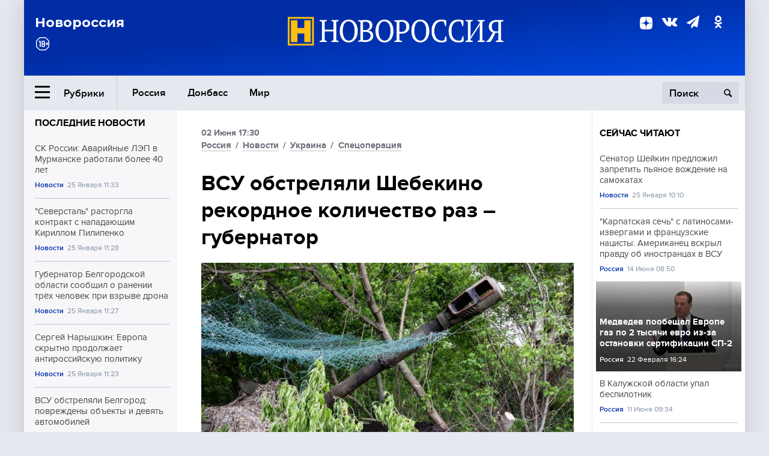

--- FILE ---
content_type: text/html; charset=UTF-8
request_url: https://www.novorosinform.org/vsu-obstrelyali-shebekino-rekordnoe-kolichestvo-raz--gubernator-117273.html
body_size: 12912
content:
<!DOCTYPE html>
<html class="no-js" lang="ru" prefix="og: http://ogp.me/ns#">
<head prefix="og: http://ogp.me/ns# article: http://ogp.me/ns/article#">
	  <meta http-equiv="content-type" content="text/html; charset=utf-8"/>
  <!--//<meta charset="utf-8"/>//-->
  <title>ВСУ обстреляли Шебекино рекордное количество раз – губернатор</title>
  <meta name="description" content="За день украинские боевики выпустили по Шебекино Белгородской области 850 снарядов, сообщил губернатор региона Вячеслав Гладков."/>


  <!-- Place favicon.ico in the root directory -->
  <link href="https://fonts.googleapis.com/css?family=Montserrat:500,700&amp;subset=cyrillic" rel="stylesheet"/>
  <link href="https://fonts.googleapis.com/css?family=Merriweather:400,700&amp;subset=cyrillic" rel="stylesheet"/>
  <link rel="stylesheet" href="/fonts/fonts.css"/>
  <link rel="stylesheet" href="/css/main.css?v95"/>

<meta property="og:site_name" content="Новороссия"/>
<meta property="og:locale" content="ru_RU"/>

<meta property="og:url" content="vsu-obstrelyali-shebekino-rekordnoe-kolichestvo-raz--gubernator-117273.html"/>
<meta property="og:title" content="ВСУ обстреляли Шебекино рекордное количество раз – губернатор"/>
<meta property="og:type" content="article"/>
<meta property="og:description" content="За день украинские боевики выпустили по Шебекино Белгородской области 850 снарядов, сообщил губернатор региона Вячеслав Гладков."/>
<meta property="og:image" content="https://novorosinform.org/content/images/72/59/67259_1280x720.webp"/>
<meta property="og:image:width" content="1280"/>
<meta property="og:image:height" content="720"/>
<script type="application/ld+json">
{
  "@context": "http://schema.org",
  "@type": "NewsArticle",
  "name": "ВСУ обстреляли Шебекино рекордное количество раз – губернатор",
  "headline": "ВСУ обстреляли Шебекино рекордное количество раз – губернатор",
  "url": "https://novorosinform.org/vsu-obstrelyali-shebekino-rekordnoe-kolichestvo-raz--gubernator-117273.html",
  "image": {
  "@type": "ImageObject",
  "representativeOfPage": "true",
  "url": "https://novorosinform.org/content/images/72/59/67259_1280x720.webp",
  "height": 1280,
  "width": 720
  },
  "dateCreated": "2023-06-02NDH24:30T17:30:57:00+03:00",
  "datePublished": "2023-06-02NDH24:30T17:30:57:00+03:00",
  "dateModified": "2023-06-02NDH24:30T17:30:57:00+03:00",
  "description": "За день украинские боевики выпустили по Шебекино Белгородской области 850 снарядов, сообщил губернатор региона Вячеслав Гладков.",

  "author": {
  "@type": "Person",
   "name": "Редакция  Новоросинформ",
   "familyName":"Новоросинформ",
    "givenName":"Редакция "
  },

  "publisher": {
  "@type": "Organization",
  "name": "novorosinform.org",
  "logo": {
      "@type": "ImageObject",
      "url": "https://novorosinform.org/img/logonew-2.png",
      "width": 544,
      "height": 85
    }
  },
  "mainEntityOfPage": "https://novorosinform.org/vsu-obstrelyali-shebekino-rekordnoe-kolichestvo-raz--gubernator-117273.html"
}
</script>


<!-- Yandex Native Ads -->
<script>window.yaContextCb=window.yaContextCb||[]</script>
<script src="https://yandex.ru/ads/system/context.js" async></script>
<script src="https://xmetrics.ru/loader.js" defer ></script>

<link href="/favicon.ico?v3" rel="icon" type="image/x-icon" />
<link rel="apple-touch-icon" sizes="57x57" href="/favicons/apple-touch-icon-57x57.png?v3"/>
<link rel="apple-touch-icon" sizes="60x60" href="/favicons/apple-touch-icon-60x60.png?v3"/>
<link rel="apple-touch-icon" sizes="72x72" href="/favicons/apple-touch-icon-72x72.png?v3"/>
<link rel="apple-touch-icon" sizes="76x76" href="/favicons/apple-touch-icon-76x76.png?v3"/>
<link rel="apple-touch-icon" sizes="114x114" href="/favicons/apple-touch-icon-114x114.png?v3"/>
<link rel="apple-touch-icon" sizes="120x120" href="/favicons/apple-touch-icon-120x120.png?v3"/>
<link rel="apple-touch-icon" sizes="144x144" href="/favicons/apple-touch-icon-144x144.png?v3"/>
<link rel="apple-touch-icon" sizes="152x152" href="/favicons/apple-touch-icon-152x152.png?v3"/>
<link rel="apple-touch-icon" sizes="180x180" href="/favicons/apple-touch-icon-180x180.png?v3"/>
<link rel="icon" type="image/png" href="/favicons/favicon-32x32.png?v3" sizes="32x32"/>
<link rel="icon" type="image/png" href="/favicons/android-chrome-192x192.png?v3" sizes="192x192"/>
<link rel="icon" type="image/png" href="/favicons/favicon-16x16.png?v3" sizes="16x16"/>
<link rel="manifest" href="/favicons/manifest_.json"/>
<script>
var infinity_category='';
</script>

<link rel="amphtml" href="https://amp.novorosinform.org/vsu-obstrelyali-shebekino-rekordnoe-kolichestvo-raz--gubernator-117273.html">
<link rel="canonical" href="https://novorosinform.org/vsu-obstrelyali-shebekino-rekordnoe-kolichestvo-raz--gubernator-117273.html"/>
<script async src="https://jsn.24smi.net/smi.js"></script>
</head>

<body>
<!-- Yandex.RTB R-A-1216687-1 -->
<div id="yandex_rtb_R-A-1216687-1"></div>
<script type="text/javascript">
    (function(w, d, n, s, t) {
        w[n] = w[n] || [];
        w[n].push(function() {
            Ya.Context.AdvManager.render({
                blockId: "R-A-1216687-1",
                renderTo: "yandex_rtb_R-A-1216687-1",
                async: true
            });
        });
        t = d.getElementsByTagName("script")[0];
        s = d.createElement("script");
        s.type = "text/javascript";
        s.src = "//an.yandex.ru/system/context.js";
        s.async = true;
        t.parentNode.insertBefore(s, t);
    })(this, this.document, "yandexContextAsyncCallbacks");
</script>  <div id="wrap">
    <header class="header">
 
	      <div class="header__top">
        <div class="header__container">
          <aside class="header__aside">
            <div class="header__title">Новороссия</div>




          </aside>

          <div class="header__center">
            <div class="header__logo">
              <a href="/"><img src="/img/logonew-2.png" srcset="/img/logonew-2.png 2x, /img/logonew-2.png 3x" alt=""></a>
            </div>


          </div>

          <aside class="header__aside">
            <div class="header__social">
<!--//              <a href="https://www.youtube.com/tsargradtv" target="_blank" class="header__social-link">
                <i class="icon-youtube-play"></i>
              </a>//-->
              <a href="https://dzen.ru/novorosinform.org?favid=254119029" target="_blank" class="header__social-link">
<svg xmlns="http://www.w3.org/2000/svg" style="display: inline-block; width: 1em; height: 1em;" viewBox="0 0 28 28"><path fill="currentColor" d="M16.7 16.7c-2.2 2.27-2.36 5.1-2.55 11.3 5.78 0 9.77-.02 11.83-2.02 2-2.06 2.02-6.24 2.02-11.83-6.2.2-9.03.35-11.3 2.55M0 14.15c0 5.59.02 9.77 2.02 11.83 2.06 2 6.05 2.02 11.83 2.02-.2-6.2-.35-9.03-2.55-11.3-2.27-2.2-5.1-2.36-11.3-2.55M13.85 0C8.08 0 4.08.02 2.02 2.02.02 4.08 0 8.26 0 13.85c6.2-.2 9.03-.35 11.3-2.55 2.2-2.27 2.36-5.1 2.55-11.3m2.85 11.3C14.5 9.03 14.34 6.2 14.15 0c5.78 0 9.77.02 11.83 2.02 2 2.06 2.02 6.24 2.02 11.83-6.2-.2-9.03-.35-11.3-2.55"/><path fill="none" d="M28 14.15v-.3c-6.2-.2-9.03-.35-11.3-2.55-2.2-2.27-2.36-5.1-2.55-11.3h-.3c-.2 6.2-.35 9.03-2.55 11.3-2.27 2.2-5.1 2.36-11.3 2.55v.3c6.2.2 9.03.35 11.3 2.55 2.2 2.27 2.36 5.1 2.55 11.3h.3c.2-6.2.35-9.03 2.55-11.3 2.27-2.2 5.1-2.36 11.3-2.55"/></svg>

              </a>
              <a href="https://vk.com/public71860258" target="_blank" class="header__social-link">
                <i class="icon-vk"></i>
              </a>
<a href="https://t.me/novorosinform" target="_blank" class="header__social-link">
                <i class="icon-paper-plane"></i>
              </a>              <a href="http://ok.ru/novorosinform" target="_blank" class="header__social-link">
                   <i class="icon-odnoklassniki"></i>
              </a>
             
            </div>



          
          </aside>
        </div>
      </div>

      <div class="header__bottom">
        <div class="header__container">
          <button class="header__rubric-toggle js-rubric-toggle">
            <span class="header__rubric-toggle-icon">
              <i class="icon-burger"></i>
              <i class="icon-close"></i>
            </span>
            <span class="header__rubric-toggle-txt">Рубрики</span>
          </button>

          <ul class="header__menu">
                                    <li>
              <a href="/russia" >Россия</a>
            </li>
                                                <li>
              <a href="/donbass" >Донбасс</a>
            </li>
                                                <li>
              <a href="/mir" >Мир</a>
            </li>
                                                
          </ul>


		          <div class="header__search">
            <form action="/search" autocomplete="off">
              <input type="search" name="q" placeholder="Поиск">
              <button>
                <i class="icon-search"></i>
              </button>

			<div class="header__search-dropdown">
              <label>
                <input type="radio" name="section" value="all" class="radio" checked>
                <span>Все публикации</span>
              </label>
              <!--//<label>
                <input type="radio" name="section" value="news" class="radio">
                <span>Новости</span>
              </label>
              <label>
                <input type="radio" name="section" value="articles" class="radio">
                <span>Статьи</span>
              </label>//-->
                            <!--//<label>
                <input type="radio" name="section" value="experts" class="radio">
                <span>Мнения</span>
              </label>
              <label>
                <input type="radio" name="section" value="projects" class="radio">
                <span>Спецпроекты</span>
              </label>//-->
            </div>
            </form>
          </div>
        </div>

       <div class="header__drop-sections">
          <ul class="header__drop-sections-list">

                        <li>
              <a href="/blizhnij-vostok">Ближний Восток</a>
            </li>
                        <li>
              <a href="/politics">Политика</a>
            </li>
                        <li>
              <a href="/war">Спецоперация</a>
            </li>
                        <li>
              <a href="/society">Общество</a>
            </li>
                        <li>
              <a href="/economy">Экономика</a>
            </li>
                        <li>
              <a href="/proisshestviya">Происшествия</a>
            </li>
                        <li>
              <a href="/culture">Культура</a>
            </li>
                        <li>
              <a href="/sport">Спорт</a>
            </li>
            
          </ul>
        </div>
      </div>
    </header>

    <main>


<div class="layout-column">
	<aside class="layout-column__aside">
	<!-- Yandex.RTB R-A-1216687-2 -->
<div id="yandex_rtb_R-A-1216687-2"></div>
<script type="text/javascript">
    (function(w, d, n, s, t) {
        w[n] = w[n] || [];
        w[n].push(function() {
            Ya.Context.AdvManager.render({
                blockId: "R-A-1216687-2",
                renderTo: "yandex_rtb_R-A-1216687-2",
                async: true
            });
        });
        t = d.getElementsByTagName("script")[0];
        s = d.createElement("script");
        s.type = "text/javascript";
        s.src = "//an.yandex.ru/system/context.js";
        s.async = true;
        t.parentNode.insertBefore(s, t);
    })(this, this.document, "yandexContextAsyncCallbacks");
</script>	


          <div class="news">


            <h3 class="news__title">
              <a href="/news">Последние новости</a>
            </h3>

            <ul class="news__list">

              <li class="news__item">
		          <a href="/sk-rossii--avarijnye-lep-v-murmanske-rabotali-bolee-40-let-177445.html" class="news__link">
                  <h4 class="news__item-title">
                    СК России: Аварийные ЛЭП в Мурманске работали более 40 лет
                  </h4>
	
                </a>

                <div class="news__item-info">
                
                
                                  <a href="/news" class="news__item-info-link">Новости</a>
                                  <time class="news__item-info-date" datetime="2026-01-25THH24:33T">25 Января 11:33</time>
                </div>
 
              </li>

				              <li class="news__item">
		          <a href="/-severstal--rastorgla-kontrakt-s-napadayushim-kirillom-pilipenko-177443.html" class="news__link">
                  <h4 class="news__item-title">
                    "Северсталь" расторгла контракт с нападающим Кириллом Пилипенко
                  </h4>
	
                </a>

                <div class="news__item-info">
                
                
                                  <a href="/news" class="news__item-info-link">Новости</a>
                                  <time class="news__item-info-date" datetime="2026-01-25THH24:28T">25 Января 11:28</time>
                </div>
 
              </li>

				              <li class="news__item">
		          <a href="/gubernator-belgorodskoj-oblasti-soobshil-o-ranenii-treh-chelovek-pri-vzryve-drona-177442.html" class="news__link">
                  <h4 class="news__item-title">
                    Губернатор Белгородской области сообщил о ранении трёх человек при взрыве дрона
                  </h4>
	
                </a>

                <div class="news__item-info">
                
                
                                  <a href="/news" class="news__item-info-link">Новости</a>
                                  <time class="news__item-info-date" datetime="2026-01-25THH24:27T">25 Января 11:27</time>
                </div>
 
              </li>

				              <li class="news__item">
		          <a href="/sergej-naryshkin--evropa-skrytno-prodolzhaet-antirossijskuyu-politiku-177441.html" class="news__link">
                  <h4 class="news__item-title">
                    Сергей Нарышкин: Европа скрытно продолжает антироссийскую политику
                  </h4>
	
                </a>

                <div class="news__item-info">
                
                
                                  <a href="/news" class="news__item-info-link">Новости</a>
                                  <time class="news__item-info-date" datetime="2026-01-25THH24:23T">25 Января 11:23</time>
                </div>
 
              </li>

				              <li class="news__item">
		          <a href="/vsu-obstrelyali-belgorod--povrezhdeny-obekty-i-devyat-avtomobilej-177440.html" class="news__link">
                  <h4 class="news__item-title">
                    ВСУ обстреляли Белгород: повреждены объекты и девять автомобилей
                  </h4>
	
                </a>

                <div class="news__item-info">
                
                
                                  <a href="/society" class="news__item-info-link">Общество</a>
                                  <time class="news__item-info-date" datetime="2026-01-25THH24:22T">25 Января 11:22</time>
                </div>
 
              </li>

				              <li class="news__item">
		          <a href="/-rosseti--vosstanovyat-elektrosnabzhenie-v-murmanskoj-oblasti-posle-shtorma-177439.html" class="news__link">
                  <h4 class="news__item-title">
                    "Россети" восстановят электроснабжение в Мурманской области после шторма
                  </h4>
	
                </a>

                <div class="news__item-info">
                
                
                                  <a href="/news" class="news__item-info-link">Новости</a>
                                  <time class="news__item-info-date" datetime="2026-01-25THH24:21T">25 Января 11:21</time>
                </div>
 
              </li>

				              <li class="news__item">
		          <a href="/kirill-bazhin-raskryl-kak-kontroliruet-ves-v-tekushem-sezone-177438.html" class="news__link">
                  <h4 class="news__item-title">
                    Кирилл Бажин раскрыл, как контролирует вес в текущем сезоне
                  </h4>
	
                </a>

                <div class="news__item-info">
                
                
                                  <a href="/news" class="news__item-info-link">Новости</a>
                                  <time class="news__item-info-date" datetime="2026-01-25THH24:21T">25 Января 11:21</time>
                </div>
 
              </li>

				              <li class="news__item">
		          <a href="/gollivud-anonsiroval-nominantov-na-kinopremiyu--lider-bred-pitt-177437.html" class="news__link">
                  <h4 class="news__item-title">
                    Голливуд анонсировал номинантов на кинопремию: лидер Брэд Питт
                  </h4>
	
                </a>

                <div class="news__item-info">
                
                
                                  <a href="/news" class="news__item-info-link">Новости</a>
                                  <time class="news__item-info-date" datetime="2026-01-25THH24:17T">25 Января 11:17</time>
                </div>
 
              </li>

				              <li class="news__item">
		          <a href="/professor-mgu-rasskazal-ob-otsutstvii-ugrozy-ot-virusa-nipah-v-rossii-177436.html" class="news__link">
                  <h4 class="news__item-title">
                    Профессор МГУ рассказал об отсутствии угрозы от вируса Нипах в России
                  </h4>
	
                </a>

                <div class="news__item-info">
                
                
                                  <a href="/news" class="news__item-info-link">Новости</a>
                                  <time class="news__item-info-date" datetime="2026-01-25THH24:15T">25 Января 11:15</time>
                </div>
 
              </li>

				              <li class="news__item">
		          <a href="/viktoriya-bonya-ogranichila-roskoshnye-poezdki-docheri-posle-ssory-177435.html" class="news__link">
                  <h4 class="news__item-title">
                    Виктория Боня ограничила роскошные поездки дочери после ссоры
                  </h4>
	
                </a>

                <div class="news__item-info">
                
                
                                  <a href="/news" class="news__item-info-link">Новости</a>
                                  <time class="news__item-info-date" datetime="2026-01-25THH24:08T">25 Января 11:08</time>
                </div>
 
              </li>

				              <li class="news__item">
		          <a href="/kia-lada-i-toyota-zanyali-27-onlajn-prodazh--sberavto--v-2025-godu-177434.html" class="news__link">
                  <h4 class="news__item-title">
                    Kia, Lada и Toyota заняли 27% онлайн-продаж "СберАвто" в 2025 году
                  </h4>
	
                </a>

                <div class="news__item-info">
                
                
                                  <a href="/news" class="news__item-info-link">Новости</a>
                                  <time class="news__item-info-date" datetime="2026-01-25THH24:05T">25 Января 11:05</time>
                </div>
 
              </li>

				              <li class="news__item">
		          <a href="/patrushev-pochtil-zhertv-blokady-leningrada-na-piskarevskom-kladbishe-177433.html" class="news__link">
                  <h4 class="news__item-title">
                    Патрушев почтил жертв блокады Ленинграда на Пискарёвском кладбище
                  </h4>
	
                </a>

                <div class="news__item-info">
                
                
                                  <a href="/news" class="news__item-info-link">Новости</a>
                                  <time class="news__item-info-date" datetime="2026-01-25THH24:05T">25 Января 11:05</time>
                </div>
 
              </li>

				              <li class="news__item">
		          <a href="/muzhchina-v-indii-otrezal-sebe-stupnyu-radi-kvoty-na-obuchenie-177432.html" class="news__link">
                  <h4 class="news__item-title">
                    Мужчина в Индии отрезал себе ступню ради квоты на обучение
                  </h4>
	
                </a>

                <div class="news__item-info">
                
                
                                  <a href="/news" class="news__item-info-link">Новости</a>
                                  <time class="news__item-info-date" datetime="2026-01-25THH24:05T">25 Января 11:05</time>
                </div>
 
              </li>

				              <li class="news__item">
		          <a href="/bfmtv--tanker-iz-murmanska-zaderzhan-i-pribyl-v-marsel-177431.html" class="news__link">
                  <h4 class="news__item-title">
                    BFMTV: Танкер из Мурманска задержан и прибыл в Марсель
                  </h4>
	
                </a>

                <div class="news__item-info">
                
                
                                  <a href="/news" class="news__item-info-link">Новости</a>
                                  <time class="news__item-info-date" datetime="2026-01-25THH24:05T">25 Января 11:05</time>
                </div>
 
              </li>

				              <li class="news__item">
		          <a href="/vitalij-milonov-predlozhil-izmenit-ispolzovanie-matkapitala-177430.html" class="news__link">
                  <h4 class="news__item-title">
                    Виталий Милонов предложил изменить использование маткапитала
                  </h4>
	
                </a>

                <div class="news__item-info">
                
                
                                  <a href="/news" class="news__item-info-link">Новости</a>
                                  <time class="news__item-info-date" datetime="2026-01-25THH24:05T">25 Января 11:05</time>
                </div>
 
              </li>

				
            </ul>

            <div class="news__cta">
              <a href="/news" class="news__cta-link">Все новости</a>
            </div>
		</div>

		<!-- Yandex.RTB R-A-1216687-7 -->
<div id="yandex_rtb_R-A-1216687-7"></div>
<script>window.yaContextCb.push(()=>{
  Ya.Context.AdvManager.render({
    renderTo: 'yandex_rtb_R-A-1216687-7',
    blockId: 'R-A-1216687-7'
  })
})</script>	</aside>
	<div class="layout-column__main">
	<section class="article" data-publication-id="117273" data-current-url="vsu-obstrelyali-shebekino-rekordnoe-kolichestvo-raz--gubernator-117273.html">
		<div class="article__content">

			<div class="article__meta article__meta_plot">
				<div class="article__meta-labels">
				<time datetime="">02 Июня 17:30</time>
								<br/>
															<a href="/russia">Россия</a>
											 / 				<a href="/news">Новости</a>
											 / 				<a href="/ukraina">Украина</a>
											 / 				<a href="/war">Спецоперация</a>
													</div>


				<!--//<div class="article__meta-reading">
				<svg xmlns="http://www.w3.org/2000/svg" xmlns:xlink="http://www.w3.org/1999/xlink" viewbox="0 0 48 48"><defs><path id="a" d="M0 0h48v48H0z"/></defs><clipPath id="b"><use xlink:href="#a" overflow="visible"/></clipPath><path d="M42 20c-2.21 0-4 1.79-4 4v6H10v-6c0-2.21-1.79-4-4-4s-4 1.79-4 4v10c0 2.2 1.8 4 4 4h36c2.2 0 4-1.8 4-4V24c0-2.21-1.79-4-4-4zm-6-10H12c-2.2 0-4 1.8-4 4v4.31c2.32.83 4 3.03 4 5.63V28h24v-4.06c0-2.6 1.68-4.8 4-5.63V14c0-2.2-1.8-4-4-4z" clip-path="url(#b)"/></svg>
                    Читать:
                    <span> мин.</span>
                  </div>//-->
			</div>

			<h1 class="article__title">ВСУ обстреляли Шебекино рекордное количество раз – губернатор</h1>


	
				<div class="article__gallery">
					<div class="article__gallery-main">
						<ul class="article__gallery-main-list">
							<li class="active">
																<img src="/content/images/72/59/67259_720x405.webp" alt="ВСУ обстреляли Шебекино рекордное количество раз – губернатор" title="ВСУ обстреляли Шебекино рекордное количество раз – губернатор">
                        	
								<div class="article__gallery-main-copyright">Фото:  globallookpress.com/Michael Brochstein</div>
															
							</li>
													</ul>
						

						<div class="article__gallery-main-prev">
							<svg viewBox="0 0 24 24" width="24" height="24"><path d="M5.88 4.12L13.76 12l-7.88 7.88L8 22l10-10L8 2z"/><path fill="none" d="M0 0h24v24H0z"/></svg>
						</div>
						<div class="article__gallery-main-next">
							<svg viewBox="0 0 24 24" width="24" height="24"><path d="M5.88 4.12L13.76 12l-7.88 7.88L8 22l10-10L8 2z"/><path fill="none" d="M0 0h24v24H0z"/></svg>
						</div>
					</div>


					<div class="article__gallery-preview">

					</div>

				</div>
		
		
				<div><strong>Автор:</strong> Редакция  Новоросинформ<span></span><br /><br /></div>
				

				<div class="article__intro">
					<p>За день украинские боевики выпустили по Шебекино Белгородской области 850 снарядов, сообщил губернатор региона Вячеслав Гладков.</p>
				</div>


				<div class="only__text">
                <p>Рекордное количество обстрелов, "какого не было с начала СВО", зафиксировали в городе первого июня, по нему выпустили 850 снарядов, заявил Гладков. В результате 16 человек пострадали.</p>
<blockquote>
<p>"Если сравнивать со вчерашним днем, то, конечно, спокойнее. У нас вчера более 850 снарядов упало на округ; мы еще ни разу с такой ситуацией не сталкивались, поэтому, сравнивая с сегодняшним днем, положительная динамика есть", &ndash; поделился губернатор с журналистами.</p><div id="yandex_rtb_R-A-1216687-9"></div>
<script>window.yaContextCb.push(()=>{
	Ya.Context.AdvManager.render({
		"blockId": "R-A-1216687-9",
		"renderTo": "yandex_rtb_R-A-1216687-9"
	})
})
</script>
</blockquote>
<p>Удары по Шебекино особенно участились с начала текущей недели. Губернатор сообщил о повреждении девяти предприятий, оценив сумму ущерба в 13 млрд рублей.</p>
				</div>

				<h5>ЧИТАЙТЕ ТАКЖЕ:</h5>
								<a href="/gladkov-soobshil-o-pogibshih-v-rezultate-obstrela-belgorodskoj-oblasti-117255.html">Гладков сообщил о погибших в результате обстрела Белгородской области</a><br /><br />
								<a href="/detej-iz-belgorodskoj-oblasti-perevezut-v-sosednie-regiony-117245.html">Детей из Белгородской области перевезут в соседние регионы</a><br /><br />
				


			</div>
		</section>

<div class="article__dzen1">
<strong>Подписывайтесь на нас</strong> в <a href="https://t.me/+Cr25qIK9au4zZjYy">Телеграме</a>

 и&nbsp;первыми узнавайте о&nbsp;главных новостях и&nbsp;важнейших событиях дня.

</div>		
		<br /><br />        <h3 class="news__title">Новости партнеров</h3>
<div class="smi24__informer smi24__auto" data-smi-blockid="18039"></div>
<script>(window.smiq = window.smiq || []).push({});</script>




<!-- Код вставки на место отображения виджета -->
<div class="smi24__informer smi24__auto" data-smi-blockid="29976"></div>
<div class="smi24__informer smi24__auto" data-smi-blockid="29975"></div>
<script>(window.smiq = window.smiq || []).push({});</script>



<div id="unit_93365"><a href="https://smi2.ru/" >Новости СМИ2</a></div>
<script type="text/javascript" charset="utf-8">
  (function() {
    var sc = document.createElement('script'); sc.type = 'text/javascript'; sc.async = true;
    sc.src = '//smi2.ru/data/js/93365.js'; sc.charset = 'utf-8';
    var s = document.getElementsByTagName('script')[0]; s.parentNode.insertBefore(sc, s);
  }());
</script>    	<div id="content-load-block" style="height:1px"></div>
	</div>
	
	<aside class="layout-column__aside">
	


          <div class="news">


            <h3 class="news__title">
              <a href="/news">Сейчас читают</a>
            </h3>

            <ul class="news__list">

              <li class="news__item">
				                <a href="/senator-shejkin-predlozhil-zapretit-pyanoe-vozhdenie-na-samokatah-177419.html" class="news__link">
                  <h4 class="news__item-title">
                    Сенатор Шейкин предложил запретить пьяное вождение на самокатах
                  </h4>
	
                </a>

                <div class="news__item-info">
                
                
                                  <a href="/news" class="news__item-info-link">Новости</a>
                                  <time class="news__item-info-date" datetime="2026-01-25THH24:10T">25 Января 10:10</time>
                </div>
                              </li>

				              <li class="news__item">
				                <a href="/karpatskaya-sech-s-latinosami-izvergami-i-francuzskie-nacisty-amerikanec-vskryl-pravdu-ob-inostrancah-v-vsu-126629.html" class="news__link">
                  <h4 class="news__item-title">
                    "Карпатская сечь" с латиносами-извергами и французские нацисты: Американец вскрыл правду об иностранцах в ВСУ
                  </h4>
	
                </a>

                <div class="news__item-info">
                
                
                                  <a href="/russia" class="news__item-info-link">Россия</a>
                                  <time class="news__item-info-date" datetime="2024-06-14THH24:50T">14 Июня 08:50</time>
                </div>
                              </li>

				              <li class="news__item">
												<figure class="news__media" style="background-image: url(/content/images/96/18/39618_370x208.webp)">
								                <a href="/medvedev-poobeshal-evrope-gaz-po-2-tysyachi-evro-iz-za-ostanovki-sertifikacii-sp-2-90360.html" class="news__link">
                  <h4 class="news__item-title">
                    Медведев пообещал Европе газ по 2 тысячи евро из-за остановки сертификации СП-2
                  </h4>
	
                </a>

                <div class="news__item-info">
                
                
                                  <a href="/russia" class="news__item-info-link">Россия</a>
                                  <time class="news__item-info-date" datetime="2022-02-22NDH24:24T">22 Февраля 16:24</time>
                </div>
                </figure>              </li>

				              <li class="news__item">
				                <a href="/v-kaluzhskoj-oblasti-upal-bespilotnik-117661.html" class="news__link">
                  <h4 class="news__item-title">
                    В Калужской области упал беспилотник
                  </h4>
	
                </a>

                <div class="news__item-info">
                
                
                                  <a href="/russia" class="news__item-info-link">Россия</a>
                                  <time class="news__item-info-date" datetime="2023-06-11THH24:34T">11 Июня 09:34</time>
                </div>
                              </li>

				              <li class="news__item">
				                <a href="/itogi-dnyaya-yaya-noyabrya-chetvergya-vsu-proveli-provokacionnye-obstrely-donecka-pered-zhurnalistami-16947.html" class="news__link">
                  <h4 class="news__item-title">
                    Итоги дня: 26 ноября, четверг. ВСУ провели провокационные обстрелы Донецка перед журналистами
                  </h4>
	
                </a>

                <div class="news__item-info">
                
                
                                  <time class="news__item-info-date" datetime="2020-11-26THH24:17T">26 Ноября 18:17</time>
                </div>
                              </li>

				              <li class="news__item">
				                <a href="/russkie-tanki-snova-budut-v-berline-deputat-bundestaga-vyskazalsya-protiv-peredachi-tehniki-kievu-111922.html" class="news__link">
                  <h4 class="news__item-title">
                    "Русские танки снова будут в Берлине!": депутат бундестага высказался против передачи техники Киеву
                  </h4>
	
                </a>

                <div class="news__item-info">
                
                
                                  <a href="/mir" class="news__item-info-link">Мир</a>
                                  <time class="news__item-info-date" datetime="2023-01-20THH24:34T">20 Января 11:34</time>
                </div>
                              </li>

				              <li class="news__item">
				                <a href="/v-bundestage-prizvali-sozdat-strategiyu-voennoj-pomoshi-ukraine-111142.html" class="news__link">
                  <h4 class="news__item-title">
                    В бундестаге призвали создать стратегию военной помощи Украине
                  </h4>
	
                </a>

                <div class="news__item-info">
                
                
                                  <a href="/mir" class="news__item-info-link">Мир</a>
                                  <time class="news__item-info-date" datetime="2022-12-27THH24:58T">27 Декабря 12:58</time>
                </div>
                              </li>

				              <li class="news__item">
				                <a href="/-feniks-vdvoe-povyshaet-stoimost-tarifa-narodnyj-79655.html" class="news__link">
                  <h4 class="news__item-title">
                    «Феникс» вдвое повышает стоимость тарифа «Народный»
                  </h4>
	
                </a>

                <div class="news__item-info">
                
                
                                  <time class="news__item-info-date" datetime="2021-09-22NDH24:25T">22 Сентября 15:25</time>
                </div>
                              </li>

				              <li class="news__item">
				                <a href="/huawei-predstavit-poslednie-android-smartfony-v-2025-godu-136720.html" class="news__link">
                  <h4 class="news__item-title">
                    Huawei представит последние Android-смартфоны в 2025 году
                  </h4>
	
                </a>

                <div class="news__item-info">
                
                
                                  <a href="/economy" class="news__item-info-link">Экономика</a>
                                  <time class="news__item-info-date" datetime="2024-11-27THH24:56T">27 Ноября 12:56</time>
                </div>
                              </li>

				              <li class="news__item">
				                <a href="/emocii-ne-dolzhny-brat-verh-peskov-prokommentiroval-slova-kadyrova-o-yadernom-oruzhii-105260.html" class="news__link">
                  <h4 class="news__item-title">
                    "Эмоции не должны брать верх": Песков прокомментировал слова Кадырова о ядерном оружии
                  </h4>
	
                </a>

                <div class="news__item-info">
                
                
                                  <a href="/russia" class="news__item-info-link">Россия</a>
                                  <time class="news__item-info-date" datetime="2022-10-03RDH24:28T">03 Октября 13:28</time>
                </div>
                              </li>

				              <li class="news__item">
				                <a href="/ne-udalos-prinesti-demokratiyuya-baza-vs-ssha-v-aeroportu-bagdada-podverglas-atake---smi-8888.html" class="news__link">
                  <h4 class="news__item-title">
                    Не удалось принести демократию: база ВС США в аэропорту Багдада подверглась атаке — СМИ
                  </h4>
	
                </a>

                <div class="news__item-info">
                
                
                                  <time class="news__item-info-date" datetime="2021-04-23RDH24:02T">23 Апреля 08:02</time>
                </div>
                              </li>

				              <li class="news__item">
				                <a href="/polsha-otkazalas-ot-lokdauna-iz-za-massovyh-narodnyh-protestov--82529.html" class="news__link">
                  <h4 class="news__item-title">
                    Польша отказалась от локдауна из-за массовых народных протестов 
                  </h4>
	
                </a>

                <div class="news__item-info">
                
                
                                  <time class="news__item-info-date" datetime="2021-11-07THH24:03T">07 Ноября 06:03</time>
                </div>
                              </li>

				              <li class="news__item">
				                <a href="/u-russkih-est-chastichnyj-uspeh-genshtab-vsu-priznal-plachevnoe-polozhenie-ukrainskoj-armii-122751.html" class="news__link">
                  <h4 class="news__item-title">
                    "У русских есть частичный успех": Генштаб ВСУ признал плачевное положение украинской армии
                  </h4>
	
                </a>

                <div class="news__item-info">
                
                
                                  <a href="/russia" class="news__item-info-link">Россия</a>
                                  <time class="news__item-info-date" datetime="2023-10-14THH24:08T">14 Октября 13:08</time>
                </div>
                              </li>

				              <li class="news__item">
				                <a href="/vsu-skoncentrirovali-sovetskuyu-tehniku-na-sumskom-napravlenii-177391.html" class="news__link">
                  <h4 class="news__item-title">
                    ВСУ сконцентрировали советскую технику на сумском направлении
                  </h4>
	
                </a>

                <div class="news__item-info">
                
                
                                  <a href="/society" class="news__item-info-link">Общество</a>
                                  <time class="news__item-info-date" datetime="2026-01-25THH24:44T">25 Января 08:44</time>
                </div>
                              </li>

				              <li class="news__item">
				                <a href="/v-donecke-sostoyalas-premera-filma-opolchenochka-40433.html" class="news__link">
                  <h4 class="news__item-title">
                    В Донецке состоялась премьера фильма «Ополченочка»
                  </h4>
	
                </a>

                <div class="news__item-info">
                
                
                                  <time class="news__item-info-date" datetime="2019-05-13THH24:43T">13 Мая 19:43</time>
                </div>
                              </li>

				
            </ul>

            <div class="news__cta">
              <a href="/news" class="news__cta-link">Все новости</a>
            </div>
		</div>

		
<!-- Yandex Native Ads C-A-1216687-6 -->
<div id="id-C-A-1216687-6"></div>
<script>window.yaContextCb.push(()=>{
  Ya.Context.AdvManager.renderWidget({
    renderTo: 'id-C-A-1216687-6',
    blockId: 'C-A-1216687-6'
  })
})</script>
	</aside>
</div>

    </main>
    <footer class="footer">

		
      <div class="footer__body">
        <div class="footer__container">
          <div class="footer__top">
            <div class="footer__column">
              <div class="footer__logo">
                <img src="/img/logonew-2.png" alt="" width="209" height="37">
              </div>
<address>
<p>Информационное агентство Большой России</p>
<p>Наша почта: <a href="mailto:mail@novorosinform.org">mail@novorosinform.org</a></p>
</address>
            </div>

            <div class="footer__column">
              <ul class="footer__menu">
                        <li>
              <a href="/russia">Россия</a>
            </li>
                        <li>
              <a href="/donbass">Донбасс</a>
            </li>
                        <li>
              <a href="/mir">Мир</a>
            </li>
                        <li>
              <a href="/politics">Политика</a>
            </li>
            
<li><a href="mailto:advnovoros@tsargrad.tv">Реклама на сайте:<br />
advnovoros@tsargrad.tv</a></li>

<li><a target="_blank" href="/files/price2024.pdf">Цены на рекламу</a></li>

              </ul>
            </div>

            <div class="footer__column footer__column_wide">

              <div class="footer__description">
<p>Сетевое издание «Информационное агентство «Новороссия» зарегистрировано в Федеральной службе по надзору в сфере связи, информационных технологий и массовых коммуникаций 20 ноября 2019 г.</p>
<p>Свидетельство о регистрации Эл № ФС77-77187.</p>
<p>Учредитель — НАО «Царьград медиа».</p>
<p>«Главный редактор- Лукьянов А.А.»</p>
<p>«Шеф-редактор - Садчиков А.М.»</p>
<p>Email: <a href="mail:mail@novorosinform.org">mail@novorosinform.org</a></p>
<p>Телефон: +7 (495) 374-77-73</p>
<p>115093, г. Москва, Партийный пер., д. 1, к. 57, стр. 3</p>
<p>Настоящий ресурс может содержать материалы 18+.</p>
<p>Использование любых материалов, размещённых на сайте, разрешается при условии ссылки на сайт агентства.</p>


              </div>
            </div>
          </div>

          <div class="footer__bottom">
            <div class="footer__search">
              <form action="/search">
                <input type="search" name="q" placeholder="Поиск">
                <button>
                  <i class="icon-search"></i>
                </button>
              </form>
            </div>

            <div class="footer__social">
			<a href="https://dzen.ru/novorosinform.org?favid=254119029" target="_blank" class="header__social-link"><svg xmlns="http://www.w3.org/2000/svg" style="display: inline-block; width: 1em; height: 1em;" viewBox="0 0 28 28"><path fill="currentColor" d="M16.7 16.7c-2.2 2.27-2.36 5.1-2.55 11.3 5.78 0 9.77-.02 11.83-2.02 2-2.06 2.02-6.24 2.02-11.83-6.2.2-9.03.35-11.3 2.55M0 14.15c0 5.59.02 9.77 2.02 11.83 2.06 2 6.05 2.02 11.83 2.02-.2-6.2-.35-9.03-2.55-11.3-2.27-2.2-5.1-2.36-11.3-2.55M13.85 0C8.08 0 4.08.02 2.02 2.02.02 4.08 0 8.26 0 13.85c6.2-.2 9.03-.35 11.3-2.55 2.2-2.27 2.36-5.1 2.55-11.3m2.85 11.3C14.5 9.03 14.34 6.2 14.15 0c5.78 0 9.77.02 11.83 2.02 2 2.06 2.02 6.24 2.02 11.83-6.2-.2-9.03-.35-11.3-2.55"/><path fill="none" d="M28 14.15v-.3c-6.2-.2-9.03-.35-11.3-2.55-2.2-2.27-2.36-5.1-2.55-11.3h-.3c-.2 6.2-.35 9.03-2.55 11.3-2.27 2.2-5.1 2.36-11.3 2.55v.3c6.2.2 9.03.35 11.3 2.55 2.2 2.27 2.36 5.1 2.55 11.3h.3c.2-6.2.35-9.03 2.55-11.3 2.27-2.2 5.1-2.36 11.3-2.55"/></svg>

              </a>


			<a href="https://vk.com/public71860258" target="_blank" class="header__social-link">
                <i class="icon-vk"></i>
              </a>

<a href="https://t.me/novorosinform" target="_blank" class="header__social-link">
                <i class="icon-paper-plane"></i>
              </a>
                  <a href="http://ok.ru/novorosinform" target="_blank" class="header__social-link">
                    <i class="icon-odnoklassniki"></i>
                  </a>
            </div>
          </div>
        </div>
      </div>
    </footer>

<div class="uniblock1"></div>
  <button class="page-up js-page-up">Наверх</button>

    <div class="fly-header">
    <div class="fly-header__top">
      <div class="header__logo">
        <a href="/"><img src="/img/logonew-2.png" srcset="/img/logonew-2.png 2x, /img/logonew-2.png 3x" alt=""></a>
      </div>
    </div>

    <div class="fly-header__bottom">
      <div class="header__container">
        <button class="header__rubric-toggle js-rubric-toggle">
          <span class="header__rubric-toggle-icon">
            <i class="icon-burger"></i>
            <i class="icon-close"></i>
          </span>
          <span class="header__rubric-toggle-txt">Политика</span>
        </button>

        <ul class="header__menu">
                                    <li>
              <a href="/russia">Россия</a>
            </li>
                                                <li>
              <a href="/donbass">Донбасс</a>
            </li>
                                                <li>
              <a href="/mir">Мир</a>
            </li>
                                                        </ul>
                  <div class="header__search">
            <form action="/search" autocomplete="off">
              <input type="search" name="q" placeholder="Поиск">
              <button>
                <i class="icon-search"></i>
              </button>

			<div class="header__search-dropdown">
              <label>
                <input type="radio" name="section" value="all" class="radio" checked>
                <span>Все публикации</span>
              </label>
              <!--//<label>
                <input type="radio" name="section" value="news" class="radio">
                <span>Новости</span>
              </label>
              <label>
                <input type="radio" name="section" value="articles" class="radio">
                <span>Статьи</span>
              </label>//-->
                            <!--//<label>
                <input type="radio" name="section" value="experts" class="radio">
                <span>Мнения</span>
              </label>
              <label>
                <input type="radio" name="section" value="projects" class="radio">
                <span>Спецпроекты</span>
              </label>//-->
            </div>
            </form>
          </div>      </div>

	       <div class="header__drop-sections">
          <ul class="header__drop-sections-list">

                        <li>
              <a href="/blizhnij-vostok">Ближний Восток</a>
            </li>
                        <li>
              <a href="/politics">Политика</a>
            </li>
                        <li>
              <a href="/war">Спецоперация</a>
            </li>
                        <li>
              <a href="/society">Общество</a>
            </li>
                        <li>
              <a href="/economy">Экономика</a>
            </li>
                        <li>
              <a href="/proisshestviya">Происшествия</a>
            </li>
                        <li>
              <a href="/culture">Культура</a>
            </li>
                        <li>
              <a href="/sport">Спорт</a>
            </li>
            
          </ul>
        </div>    <!--//</div>//-->
  </div>

</div>


	
  <script src="/js/vendor/jquery-3.4.1.min.js"></script>
  <script src="/js/plugins.js?v1"></script>
  <script src="/js/main.js?v46"></script>
<!-- Yandex.Metrika counter --> <script type="text/javascript" > (function (d, w, c) { (w[c] = w[c] || []).push(function() { try { w.yaCounter25153517 = new Ya.Metrika({ id:25153517, clickmap:true, trackLinks:true, accurateTrackBounce:true, webvisor:true }); } catch(e) { } }); var n = d.getElementsByTagName("script")[0], s = d.createElement("script"), f = function () { n.parentNode.insertBefore(s, n); }; s.type = "text/javascript"; s.async = true; s.src = "https://cdn.jsdelivr.net/npm/yandex-metrica-watch/watch.js"; if (w.opera == "[object Opera]") { d.addEventListener("DOMContentLoaded", f, false); } else { f(); } })(document, window, "yandex_metrika_callbacks"); </script> <noscript><div><img src="https://mc.yandex.ru/watch/25153517" style="position:absolute; left:-9999px;" alt="" /></div></noscript> <!-- /Yandex.Metrika counter -->
<!--LiveInternet counter--><script type="text/javascript">
new Image().src = "//counter.yadro.ru/hit;tsargradtv?r"+
escape(document.referrer)+((typeof(screen)=="undefined")?"":
";s"+screen.width+"*"+screen.height+"*"+(screen.colorDepth?
screen.colorDepth:screen.pixelDepth))+";u"+escape(document.URL)+
";h"+escape(document.title.substring(0,80))+
";"+Math.random();</script><!--/LiveInternet-->
<!-- Rating@Mail.ru counter -->
<script type="text/javascript">
var _tmr = window._tmr || (window._tmr = []);
_tmr.push({id: "2592747", type: "pageView", start: (new Date()).getTime()});
(function (d, w, id) {
  if (d.getElementById(id)) return;
  var ts = d.createElement("script"); ts.type = "text/javascript"; ts.async = true; ts.id = id;
  ts.src = "https://top-fwz1.mail.ru/js/code.js";
  var f = function () {var s = d.getElementsByTagName("script")[0]; s.parentNode.insertBefore(ts, s);};
  if (w.opera == "[object Opera]") { d.addEventListener("DOMContentLoaded", f, false); } else { f(); }
})(document, window, "topmailru-code");
</script><noscript><div>
<img src="https://top-fwz1.mail.ru/counter?id=2592747;js=na" style="border:0;position:absolute;left:-9999px;" alt="Top.Mail.Ru" />
</div></noscript>
<!-- //Rating@Mail.ru counter -->


<script  defer src="/firebase.js"></script>
<script defer src="/app_void.js"></script>

</body>

</html>

--- FILE ---
content_type: application/javascript
request_url: https://smi2.ru/counter/settings?payload=CNr4Ahioh6qivzM6JGY3ODJmZjE1LTAyMTUtNGJiZC1hOWIyLWYwOGYyMmFjOTJkNw&cb=_callbacks____0mkthg6qr
body_size: 1518
content:
_callbacks____0mkthg6qr("[base64]");

--- FILE ---
content_type: application/javascript; charset=utf-8
request_url: https://www.novorosinform.org/js/main.js?v46
body_size: 11099
content:
$(function () {
  var $pageUpButton = $(".js-page-up");

  $(".js-class-toggle").length &&
    $(".js-class-toggle").on("click", function () {
      var $on = $($(this).data("toggle-on"));
      var $off = $($(this).data("toggle-off"));

      $on.length && $on.removeClass("hidden");
      $off.length && $off.addClass("hidden");
    });

  $(".js-rubric-toggle").on("click", function (e) {
    e.preventDefault();

    $("body").toggleClass("show-drop-section");
  });

  $(".js-social-toggle").on("click", function (e) {
    e.preventDefault();

    $("body").toggleClass("show-other-social");
  });

  $(".js-popup-msg-open").length &&
    $(".js-popup-msg-open").on("click", function (e) {
      e.preventDefault();
      $(".popup-message__wrap").addClass("_opened");
    });

  $(".js-popup-msg-close").length &&
    $(".js-popup-msg-close").on("click", function (e) {
      e.preventDefault();
      $(".popup-message__wrap").removeClass("_opened");
    });

  $(window)
    .on("scroll", function () {
      toggleElementsOnFly($(window).scrollTop());
    })
    .on("load", function () {
      toggleElementsOnFly($(window).scrollTop());
    });

  function toggleElementsOnFly(scrollTop) {
    $pageUpButton[scrollTop > 200 ? "addClass" : "removeClass"]("show");
    $("body")[
      scrollTop > $(".header").outerHeight() + 50 ? "addClass" : "removeClass"
    ]("fly-header-start");
  }

  $pageUpButton.on("click", function () {
    $("html:not(:animated), body:not(:animated)").animate({
      scrollTop: 0,
    });
  });

  if ($(".photo-slider").length) {
    $(".slider-news").each(function () {
      var $this = $(this);

      $(".photo-slider", $this).sliderMain({
        sliderInit: function () {
          $this.addClass("ready");
        },
        autoplay: true,
        pause: $this.data("pause") || 5000,
        className: ".photo-slider",
        root: $this,
      });
    });
  }

  (function () {
    var $sliderVideos = $(".videos");

    if (!$sliderVideos.length) {
      return;
    }

    $sliderVideos.each(function () {
      var $this = $(this);

      $(".videos__title", $this).on("click", function (e) {
        e.preventDefault();

        if ($(this).hasClass("active")) {
          return;
        }

        var $element = $($(this).data("slider"));

        if ($element.length) {
          toggleActive($element);
          toggleActive($(this));
        }
      });

      $(".videos__content > div", $this).each(function () {
        var $prev = $(".videos__slider-video-prev", this);
        var $next = $(".videos__slider-video-next", this);
        var $slider = $(".videos__slider-list", this);
        var trigger = false;

        if ($slider.hasClass("no-slide")) {
          return;
        }

        $prev.on("click", function () {
          if (trigger) {
            return;
          }
          trigger = true;

          var $li = $slider.children();
          var width = $li.first().outerWidth();

          $li
            .last()
            .prependTo($slider)
            .css("margin-left", width * -1)
            .animate(
              {
                marginLeft: 0,
              },
              500,
              function () {
                trigger = false;
              }
            );
        });

        $next.on("click", function () {
          if (trigger) {
            return;
          }
          trigger = true;

          var $li = $slider.children();
          var width = $li.first().outerWidth();

          $li.first().animate(
            {
              marginLeft: width * -1,
            },
            500,
            function () {
              $(this).appendTo($slider).css("margin-left", 0);
              trigger = false;
            }
          );
        });
      });
    });
  })();

  function toggleActive($this) {
    $this.addClass("active").siblings(".active").removeClass("active");
  }

  $(".footer__toggle").on("click", function (e) {
    $(this).toggleClass("show");
    $(".footer__body").slideToggle(250);
  });

  (function () {
    var $sliderGallery = $(".article__gallery");

    if (!$sliderGallery.length) {
      return;
    }

    $sliderGallery.each(function () {
      $(this)
        .find(".article__gallery-main ul")
        .photoGallery({
          nextBtn: $(".article__gallery-main-next", this),
          prevBtn: $(".article__gallery-main-prev", this),
          thumbs: $(".article__gallery-preview", this),
        });
    });
  })();

  (function () {
    var $asideBanner = $(".fly-on-scroll");
    var $footer = $(".footer");

    if (!$asideBanner.length) {
      return;
    }

    $asideBanner.each(function () {
      var $this = $(this);
      var $flyElem = $(".fly-on-scroll__content", $this);

      $(window).on("scroll resize load", function () {
        var scrollTop = $(window).scrollTop();
        goFly(scrollTop, $flyElem, $this);
      });
    });

    function goFly(scrollTop, $flyElem, $flyParent) {
      var flyParams = setParams($flyParent);
      var css = {
        transform: "translateY(0)",
        width: "auto",
      };

      if (scrollTop >= flyParams.start) {
        $flyParent.addClass("fly-start");
        css.width = $flyParent.outerWidth();

        if (!$footer.hasClass("footer_hidden")) {
          css.transform =
            "translateY(" + Math.min(0, flyParams.stop - scrollTop) + "px)";
        }
      } else {
        $flyParent.removeClass("fly-start");
      }

      $flyElem.css(css);
    }

    function setParams($flyElem) {
      var result = {};
      var winHeight = $(window).height();
      var footerOffset = $footer.offset();
      result.start = $flyElem.offset().top - (winHeight / 100) * 9.1;
      result.stop = footerOffset.top - winHeight;

      return result;
    }
  })();

  $("body").on("click", ".js-show-vote-result", function () {
    $(this).closest(".voting__all-item").addClass("show-result");
  });

  (function () {
    // calendar
    var $archiveItem = $(".program-filter__item");

    if (!$archiveItem.length) {
      return;
    }

    var $valueYear = $("[name='air-year-value']"),
      $valueMonth = $("[name='air-month-value']"),
      $valueDay = $("[name='air-day-value']"),
      $valueHour = $("[name='air-hour-value']"),
      $visualDate = $("._date .program-filter__item-value"),
      $visualDateDrop = $("._date-group ._year .pseudo-link"),
      $prevMonth = $("._prev-month"),
      $nextMonth = $("._next-month"),
      monthNames = [
        "Января",
        "Февраля",
        "Марта",
        "Апреля",
        "Мая",
        "Июня",
        "Июля",
        "Августа",
        "Сентября",
        "Октября",
        "Ноября",
        "Декабря",
      ],
      monthNames_2 = [
        "Январь",
        "Февраль",
        "Март",
        "Апрель",
        "Май",
        "Июнь",
        "Июль",
        "Август",
        "Сентябрь",
        "Октябрь",
        "Ноябрь",
        "Декабрь",
      ];

    var date = new Date();

    $archiveItem.each(function () {
      var $t = $(this);
      var timer;

      $(".program-filter__item-value", $t)
        .on("click", function (e) {
          setTimeout(function () {
            $t.toggleClass("show-dropdown");
          }, 100);
        })
        .on("mouseenter", function () {
          if (timer) {
            clearTimeout(timer);
            timer = null;
          }
        })
        .on("mouseleave", function () {
          if (timer) {
            clearTimeout(timer);
            timer = null;
          }

          timer = setTimeout(function () {
            $t.removeClass("show-dropdown");
          }, 500);
        });

      $("._dropdown", $t)
        .on("mouseenter", function () {
          if (timer) {
            clearTimeout(timer);
            timer = null;
          }
        })
        .on("mouseleave", function () {
          if (timer) {
            clearTimeout(timer);
            timer = null;
          }

          timer = setTimeout(function () {
            $t.removeClass("show-dropdown");
          }, 500);
        });
    });

    $("._date-group ._year").on("click", function (e) {
      var $parent = $(this).closest("._date-group");

      $parent.attr(
        "data-show",
        $parent.data("show") == "days" ? "year" : "days"
      );
    });

    $("[name=air-time]").on("change", function () {
      var $root = $(this).closest($archiveItem);
      if ($(this).is(":checked")) {
        $root.find(".program-filter__item-value").html("с " + $(this).val());
        $root.removeClass("show-dropdown");
        $valueHour.val($(this).val()).change();
      }
    });

    $("[name=air-year]").on("change", function () {
      var $parent = $(this).closest("._date-group");

      if ($(this).is(":checked")) {
        $parent.attr("data-show", "month");
        $valueYear.val($(this).val()).change();
        setCalendar();
      }
    });

    $("[name=air-month]").on("change", function () {
      var $parent = $(this).closest("._date-group");

      if ($(this).is(":checked")) {
        $parent.attr("data-show", "days");
        $valueMonth.val($(this).val()).change();
        setCalendar();
      }
    });

    $("body").on("change", "[name=air-day]", function () {
      var $parent = $(this).closest("._date-group");

      if ($(this).is(":checked")) {
        $valueDay.val($(this).val()).change();
      }
    });

    $("._monthes-group label").on("mousedown", function () {
      var $parent;

      if ($("input:checked", this).length) {
        $parent = $(this).closest("._date-group");
        $parent.attr("data-show", "days");
      }
    });

    $("._years-group label").on("mousedown", function () {
      var $parent;

      if ($("input:checked", this).length) {
        $parent = $(this).closest("._date-group");
        $parent.attr("data-show", "month");
      }
    });

    $valueYear
      .add($valueMonth)
      .add($valueDay)
      .on("change", function () {
        setVisualDate();
      });

    $nextMonth.on("click", function () {
      if ($(this).hasClass("disabled")) {
        return;
      }

      var date = getCurrentDate(),
        month,
        year;

      if (date.getMonth() === 11) {
        month = 0;
        year = date.getFullYear() + 1;
      } else {
        month = date.getMonth() + 1;
        year = date.getFullYear();
      }

      setDate(year, month, date.getDate());
    });

    $prevMonth.on("click", function () {
      if ($(this).hasClass("disabled")) {
        return;
      }

      var date = getCurrentDate(),
        month,
        year;

      if (date.getMonth() === 0) {
        month = 11;
        year = date.getFullYear() - 1;
      } else {
        month = date.getMonth() - 1;
        year = date.getFullYear();
      }

      setDate(year, month, date.getDate());
    });

    function setVisualDate() {
      var value =
        $valueDay.val() +
        " " +
        monthNames[$valueMonth.val()] +
        ", " +
        $valueYear.val();
      $visualDate.html(value);
      $visualDateDrop.html(
        monthNames_2[$valueMonth.val()] + " " + $valueYear.val()
      );
    }

    function setCalendar() {
      $("._days-group table tbody").html(
        generateCalendar({
          year: $valueYear.val(),
          month: $valueMonth.val(),
          prev: $prevMonth,
          next: $nextMonth,
        })
      );
    }

    function setDate(year, month, day) {
      $valueYear.val(year != undefined ? year : getCurrentDate().getFullYear());
      $valueMonth.val(month != undefined ? month : getCurrentDate().getMonth());
      $valueDay.val(day != undefined ? day : getCurrentDate().getDate());

      setCalendar();
      setVisualDate();
      $(
        "._days-group input[value='" +
          (day != undefined ? day : getCurrentDate().getDate()) +
          "']"
      ).prop("checked", true);
    }

    function getCurrentDate() {
      return new Date(
        $valueYear.val() || date.getFullYear(),
        $valueMonth.val() || date.getMonth(),
        $valueDay.val() || date.getDate()
      );
    }

    setDate();
  })();

  (function () {
    var $flyHotNews = $(".fly-top-news");

    if (!$flyHotNews.length) {
      return;
    }

    var dataNewsId = $flyHotNews.data("news-id");
    var hotNewsCookieName = "hot_news_id_" + dataNewsId;
    var delayHotNewsShow = 5000;

    if (getCookie(hotNewsCookieName)) {
      return;
    }

    setTimeout(function () {
      $flyHotNews.fadeIn();
    }, delayHotNewsShow);

    $("a", $flyHotNews).on("click", function () {
      setHotNewsCookie();
    });

    $(".fly-top-news__close").on("click", function () {
      setHotNewsCookie();
      $(".fly-top-news").fadeOut();
    });

    function setHotNewsCookie() {
      setCookie(hotNewsCookieName, 1, {
        path: "/",
        expires: new Date(new Date().getTime() + 90 * 60 * 1000),
      });
    }
  })();

  (function () {
    var $flyVideo = $(".js-video-fly").eq(0);

    if (!$flyVideo.length) {
      return;
    }

    var $flyVideoMedia = $(".video-fly__media", $flyVideo);
    var $flyPlaceholder = $(".video-fly__placeholder", $flyVideo);
    var $flyClose = $(".video-fly__close", $flyVideo);
    var flyStart = setFlyStart();

    setBottomPosition();

    $flyClose.on("click", function (e) {
      e.preventDefault();

      $flyVideo.addClass("not-fly");
      $flyVideo.removeClass("fly-start");
    });

    $(window).on("load resize", setBottomPosition);
    $(window).on("scroll", function () {
      var scrollTop = $(window).scrollTop();

      if ($flyVideo.hasClass("not-fly")) {
        return;
      }

      $flyVideo[scrollTop >= flyStart ? "addClass" : "removeClass"](
        "fly-start"
      );
    });

    function setBottomPosition() {
      setFlyStart();

      var bottom = $(window).height() - $flyVideo.outerHeight() / 2;
      var left = $flyVideo.offset().left;
      var width = $flyVideo.width();

      $flyVideoMedia.css({
        bottom: bottom,
        left: left,
        width: width,
      });

      $flyPlaceholder.height($flyVideo.height());
    }

    function setFlyStart() {
      flyStart = ($flyVideo.offset() || {}).top;

      return flyStart || 0;
    }
  })();

  $("body").on("click", ".js-collapse-toggle", function (e) {
    e.preventDefault();
    var $closestItem = $(this).closest(".collapse-item");
    $closestItem.toggleClass("opened");
    var $commentBlock = $closestItem.find(".article__comments-body");

    if (
      $commentBlock.length &&
      $commentBlock.children().length &&
      !$commentBlock.children().eq(0).children().length
    ) {
      SCRIPTS["commentBody"]($commentBlock.children().eq(0).get(0));
    }
  });

  if ($(".single-article__content").length) {
    $(".single-article__content .text-sign").each(function () {
      var $prev = $(this).prev("p");

      if (!$prev.length) {
        return;
      }

      var $image = $prev.find("img");
      var width = $(this).outerWidth();
      var imgSrc = $("meta[property='og:image']").attr("content");

      if ($image.length && $image.width() < width) {
        $(this)
          .add($prev)
          .wrapAll('<div class="single-article__image-wrapper" />');
        $('<div class="single-article__image-blur" />')
          .insertAfter($(this))
          .css("background-image", "url(" + imgSrc + ")");
      }
    });
  }

  (function () {
    var $search = $(".header__search");

    if (!$search.length) {
      return;
    }

    $search.each(function () {
      var $inputSearch = $("input[name='q']", this);
      var $inputRadio = $("input[type='radio']", this);
      var $radioDrop = $(".header__search-dropdown", this);
      var timerUp = null;

      $inputSearch.on({
        focus: function () {
          if (timerUp) {
            clearTimeout(timerUp);
            timerUp = null;
          }
          $radioDrop.slideDown(250);
        },
        blur: function () {
          if (timerUp) {
            clearTimeout(timerUp);
            timerUp = null;
          }

          timerUp = setTimeout(function () {
            $radioDrop.slideUp(250);
          }, 200);
        },
      });

      // $inputRadio.on("change", function () {
      //   $inputSearch.focus();
      // });

      $inputRadio.closest("label").on("click", function () {
        $inputSearch.focus();
      });
    });
  })();

  (function () {
    var $reviewProposition = $(".review-proposition");

    if (!$reviewProposition.length || getCookie("review-proposition")) {
      return;
    }

    setTimeout(function () {
      $reviewProposition.fadeIn();
    }, 3000);

    $(".review-proposition__no").on("click", function () {
      setHotNewsCookie(7);
    });
    $(".review-proposition__yes").on("click", function () {
      setHotNewsCookie(365);
    });

    function setHotNewsCookie(days) {
      setCookie("review-proposition", 1, {
        path: "/",
        expires: new Date(new Date().getTime() + 24 * 60 * 1000 * 60 * days),
      });
      $reviewProposition.fadeOut();
    }
  })();

  $("body").on("click", ".js-play-player", function (e) {
    if ($("#hlsjslive").length && "flowplayer" in window) {
      e.preventDefault();

      try {
        $("html:not(:animated), body:not(:animated)").animate({
          scrollTop: $("#hlsjslive:eq(0)").offset().top - 126,
        });

        var video = flowplayer("#hlsjslive");
        video.play();
      } catch (e) {
        console.log("play-video", e);
      }
    }
  });

  (function () {
    var textWithError = "";
    var keysCodeKeydown = {};
    var popupError =
      '<div class="popup-error-text"><div class="popup-error-text__form"><h3>Вы нашли ошибку</h3><form noValidate><div class="contacts__form-control"><div class="popup-texterror"></div></div><div class="contacts__form-control"><label>Комментарий</label><div class="control__group"><textarea cols="40" rows="4"></textarea></div></div><div class="contacts__form-control"><button type="submit">Сообщить об ошибке</button></div></form><div class="popup-error-text__thanks">Спасибо!<br />Ваше сообщение отправлено.<br />Скоро мы все исправим.</div><div class="popup-error-text__close"></div></div></div>';

    if (!$(".popup-error-text").length) {
      $(popupError).appendTo("body");
    }

    var $popup = $(".popup-error-text");
    var $form = $("form", $popup);
    var $thanks = $(".popup-error-text__thanks", $popup);

    $popup.on("click", function (e) {
      if (e.target === this) {
        textWithError = "";
        $popup.fadeOut(function () {
          $thanks.hide(0);
          $form.show(0);
        });
      }
    });

    $(".popup-error-text__close", $popup).on("click", function () {
      $popup.fadeOut(function () {
        $thanks.hide(0);
        $form.show(0);
      });
      textWithError = "";
    });

    $form.on("submit", function (e) {
      e.preventDefault();

      if (!textWithError) {
        return;
      }

      $.ajax({
        method: "post",
        url: "/report",
        data: {
          text: textWithError,
          message: $("textarea", $form).val(),
          url: document.location.href,
        },
        complete: function () {
          $form.hide(0);
          $thanks.fadeIn();
        },
      });

      return false;
    });

    $(document).on({
      keydown: function (event) {
        keysCodeKeydown[event.keyCode] = true;

        if (!keysCodeKeydown["13"] || !keysCodeKeydown["17"]) {
          return;
        }

        const selection = document.getSelection();

        if (!selection.toString().length) {
          return;
        }

        var $anchorNode = $(selection.anchorNode.parentNode);
        var $focusNode = $(selection.focusNode.parentNode);

        if (
          !(
            $anchorNode.closest(".single-article").length ||
            $anchorNode.closest(".article").length
          ) &&
          (!$focusNode.closest(".single-article").length ||
            !$focusNode.closest(".article").length)
        ) {
          return;
        }

        if (selection.toString().length > 250) {
          alert(
            "Слишком длинный текст. Попробуйте уменьшить область выделения и отправьте повторно."
          );
          return;
        }

        $popup.find(".popup-texterror").text(selection.toString());
        textWithError = $popup.find(".popup-texterror").text();

        $thanks.hide(0);
        $form.show(0);

        $popup.fadeIn();
      },
      keyup: function (event) {
        delete keysCodeKeydown[event.keyCode];
      },
    });
  })();

  (function () {
    try {
      var isPushExisting =
        window.localStorage.getItem("push-existing") || getCookie("push-delay");

      if (isPushExisting) {
        return;
      }

      var $pushPopup = $(".push-suggest__popup");

      setTimeout(function () {
        $pushPopup.fadeIn();
      }, 4000);

      $(".js-push-subscribe").on("click", function () {
        window.localStorage.setItem("push-existing", 1);
        $pushPopup.fadeOut();
      });

      $(".js-push-delay").on("click", function () {
        setCookie("push-delay", 1, {
          path: "/",
          expires: new Date(new Date().getTime() + 1000 * 60 * 60 * 4),
        });
        $pushPopup.fadeOut();
      });
    } catch (e) {
      console.log("push error", e.message);
    }
  })();

  (function () {
    var $root = $(".comments-tolstoy:first"),
      $helper = $(".comments-tolstoy__helper", $root),
      $container = $(".comments-tolstoy__container", $root),
      $toggle = $(".comments-tolstoy__toggle", $root),
      $chat = $(".comments-tolstoy__chat", $root),
      $chatClose = $(".comments-tolstoy__chat-close", $root);
    var $openChatBtn = $(".comments-tolstoy__open-btn");

    if (!$root.length) {
      return;
    }

    $openChatBtn.on("click", function () {
      $openChatBtn.slideUp();

      try {
        var widget = window["tolstoycomments"].widget;
        if (widget.isinit) {
          widget.open();
        } else {
          widget.on("ready", function () {
            widget.open();
          });
          widget.init();
        }
      } catch (e) {
        console.log("tolstoycomments error", e);
      }
    });

    var options = {
      start: $root.offset().top + $container.outerHeight(),
    };

    $(window).on("scroll", function () {
      var st = $(window).scrollTop();

      if ($root.hasClass("_fixed")) {
        if (st <= options.start) {
          $root.removeClass("_fixed");
          $helper.css("height", 0);
        }
      } else {
        var containerHeight = $container.outerHeight();
        options.start = $root.offset().top + containerHeight;

        if (st > options.start) {
          $root.addClass("_fixed");
          $helper.css("height", containerHeight);
        }
      }
    });

    $toggle.on("click", function () {
      $root.toggleClass("_show");

      try {
        var widget = window["tolstoycomments"].widget;
        if (widget.isinit && !widget.isopen()) {
          widget.open();
        } else {
          widget.on("ready", function () {
            if (!widget.isopen()) {
              widget.open();
            }
          });
          widget.init();
        }
      } catch (e) {
        console.log("tolstoycomments error", e);
      }
    });

    $chatClose.on("click", function () {
      $root.removeClass("_show");
    });
  })();

  (function () {
    var $form = $(".form-with-validation");
    console.log(" $form", $form);

    if (!$form.length) {
      return;
    }

    $form.on("submit", function (e) {
      console.log("validate()", validate());

      if (!validate()) {
        e.preventDefault();
        return false;
      }
    });

    $("body").on("input", ".required-field.error", function () {
      $(this).hasClass("error") && $(this).removeClass("error");
    });

    function validate() {
      var $fields = $(".required-field", $form),
        flag = true;

      $fields.each(function () {
        if (!this.value) {
          $(this).addClass("error");
          flag = false;
        } else {
          if (this.type == "email" && !isEmail(this.value)) {
            $(this).addClass("error");
            flag = false;
          }
        }
      });

      return flag;
    }

    function isEmail(email) {
      var re = /^(([^<>()[\]\\.,;:\s@\"]+(\.[^<>()[\]\\.,;:\s@\"]+)*)|(\".+\"))@((\[[0-9]{1,3}\.[0-9]{1,3}\.[0-9]{1,3}\.[0-9]{1,3}\])|(([a-zA-Z\-0-9]+\.)+[a-zA-Z]{2,}))$/;
      return re.test(email);
    }
  })();
});

function generateCalendar(dateParams) {
  var date = new Date(dateParams.year, dateParams.month, 1),
    result = "",
    minDate = new Date(2014, 8, 23),
    maxDate = new Date(),
    hasMinDate,
    isMaxDate;

  while (date.getMonth() == dateParams.month) {
    var currentDay = date.getDay(),
      currentDate = date.getDate(),
      offsetDate =
        (currentDay % 7) - 1 < 0
          ? currentDate - ((currentDay % 7) + 6)
          : currentDate - ((currentDay % 7) - 1);
    date.setDate(offsetDate);

    result += "<tr>";

    for (var i = 7; i > 0; i--) {
      var isDisabled = date.getMonth() != dateParams.month;
      result += "<td>";
      var isMinDate = date.getTime() < minDate.getTime();
      isMaxDate = date.getTime() > maxDate.getTime();

      if (isDisabled || isMinDate || isMaxDate) {
        result += "<span>" + date.getDate() + "</span>";
      } else {
        result +=
          '<label><input type="radio" name="air-day" value="' +
          date.getDate() +
          '"><span>' +
          date.getDate() +
          "</span></label>";
      }

      result += "</td>";
      date.setDate(date.getDate() + 1);
    }

    if (hasMinDate === undefined) {
      hasMinDate = isMinDate;
    }

    result += "</tr>";
  }

  dateParams.prev[hasMinDate ? "addClass" : "removeClass"]("disabled");
  dateParams.next[isMaxDate ? "addClass" : "removeClass"]("disabled");

  return result;
}

$(function () {
  var nextArticleUrl = $(".article:last").data("next-article");
  var articlesCoords = [];
  var triggerUpdateParams = null;

  function addTargetBlank() {
    var $a = $(".only__text a").not("a[target=_blank]");

    if (!$a.length) {
      return;
    }

    $a.each(function () {
      $(this).attr("target", "_blank");
    });
  }

  $(".js-script:empty").each(function () {
    if (this.id in SCRIPTS) {
      SCRIPTS[this.id](this);
    }
  });

  if ($(".twitter-tweet").length) {
    initTwitter();
  }

  if ($(".instagram-media").length) {
    initInstagram();
  }

  if (!nextArticleUrl) {
    notLoadedArticles();
    return;
  } else {
    addTargetBlank();
  }

  $(window).on("scroll.triggerStartLoading", function () {
    var scrollTop = $(window).scrollTop(),
      startLoad =
        $(".article:first").offset().top +
        $(".article:first").outerHeight() -
        $(window).height();

    if (scrollTop > startLoad) {
      setParamsArticles();
      replaceStateHistory(articlesCoords[0].url, 1);
      initLoadArticles();
      $(window).off("scroll.triggerStartLoading");
    }
  });

  function initLoadArticles() {
    if (!nextArticleUrl) {
      notLoadedArticles();
      return;
    }

    var url = nextArticleUrl;

    $.ajax({
      url: url,
      success: function (data) {
        if (data) {
          var div = document.createElement("div");
          div.innerHTML = data;
          insertAfter(div.firstChild, $(".article_next__overlay:eq(0)")[0]);
          var nextUrl = $(".article:last")
            .addClass("article_next")
            .data("next-article");

          (function () {
            var $sliderGallery = $(".article__gallery");

            if (!$sliderGallery.length) {
              return;
            }

            $sliderGallery.each(function () {
              $(this)
                .find(".article__gallery-main ul")
                .photoGallery({
                  nextBtn: $(".article__gallery-main-next", this),
                  prevBtn: $(".article__gallery-main-prev", this),
                  thumbs: $(".article__gallery-preview", this),
                });
            });
          })();

          setTimeout(function () {
            $(".js-script:empty").each(function () {
              if (this.id in SCRIPTS) {
                SCRIPTS[this.id](this);
              }
            });

            if ($(".twitter-tweet").length) {
              initTwitter();
            }

            if ($(".instagram-media").length) {
              initInstagram();
            }
          }, 1000);

          if (nextUrl) {
            nextArticleUrl = nextUrl;
          } else {
            nextArticleUrl = null;
          }

          addScrollEvent();
          addTargetBlank();
        } else {
          nextArticleUrl = null;
          notLoadedArticles();
        }
      },
      error: function () {
        nextArticleUrl = null;
        notLoadedArticles();
      },
    });
  }

  function initTwitter() {
    var t = document.getElementsByTagName("script")[0];
    var s = document.createElement("script");
    s.type = "text/javascript";
    s.src = "//platform.twitter.com/widgets.js";
    s.async = true;
    t.parentNode.insertBefore(s, t);
  }

  function initInstagram() {
    var t = document.getElementsByTagName("script")[0];
    var s = document.createElement("script");
    s.type = "text/javascript";
    s.src = "//www.instagram.com/embed.js";
    s.async = true;
    t.parentNode.insertBefore(s, t);
  }

  function insertAfter(elem, refElem) {
    return refElem.parentNode.insertBefore(elem, refElem.nextSibling);
  }

  function addScrollEvent() {
    var $articleOverlay = $(".article_next__overlay").show();

    if (!$articleOverlay.length) {
      return;
    }

    setParamsArticles();

    $(window).on("scroll.addNextArticle", function () {
      var scrollTop = $(window).scrollTop(),
        $prev = $articleOverlay.prev(),
        height = $(window).height(),
        start = $prev.offset().top + $prev.outerHeight() - height,
        diff = scrollTop - start,
        opacityValue = (100 - (diff * 100) / height) / 100;

      if (scrollTop >= start) {
        showArticleNext();
      }

      $articleOverlay.css("opacity", opacityValue);
    });
  }

  function showArticleNext() {
    $(".article_next__overlay").hide().insertAfter(".article_next");
    $(".article_next").removeClass("article_next");
    $(window).off("scroll.addNextArticle");
    initLoadArticles();
  }

  function notLoadedArticles() {
    $(".articles-group").addClass("single-article");
    $(window).off("scroll.addNextArticle");
    addTargetBlank();
  }

  $(window)
    .on("scroll.historyReplace", function () {
      var scrollTop = $(window).scrollTop();

      $.each(articlesCoords, function (index, value) {
        if (scrollTop >= value.start && scrollTop < value.stop) {
          if (document.title !== value.title) {
            replaceStateHistory(value.url, index + 1, value.start);
            document.title = value.title;

            if ("tolstoycomments" in window && window.tolstoycomments) {
              // загружаем нужный чат
              var commentParent = $(".tolstoycomments-cc:first").parent();
              var newUrl = "https://tsargrad.tv" + value.url;

              $(".comments-tolstoy__toggle").attr(
                "title",
                "Комментарии для статьи " + value.title
              );
              $(".tolstoycomments-cc:first").remove();
              commentParent.append(
                "<span class='tolstoycomments-cc' data-url='" +
                  newUrl +
                  "'></span>"
              );

              try {
                window.tolstoycomments.vidget.nav({
                  title: value.title,
                  url: "https://tsargrad.tv" + value.url,
                  identity: "https://tsargrad.tv" + value.url,
                  comment_class: "tolstoycomments-cc",
                });

                window.tolstoycomments.comment.update();
              } catch (e) {
                console.log("tolstoycomments error", e);
              }
            }
          }
        }
      });
    })
    .on("load resize", setParamsArticles);

  $(window).on("scroll", function () {
    if (triggerUpdateParams) {
      clearTimeout(triggerUpdateParams);
      triggerUpdateParams = null;
    }

    triggerUpdateParams = setTimeout(setParamsArticles, 150);
  });

  function setParamsArticles() {
    var $articles = $(".article");

    $articles.each(function (i) {
      var winHeight = $(window).height();
      var params = {};

      params.elem = $(this);
      params.start = $(this).offset().top - winHeight;
      params.stop = params.start + $(this).outerHeight();
      params.url = $(this).data("current-url");
      params.title = $(this).find(".article__title").text();

      articlesCoords[i] = params;
    });
  }

  function replaceStateHistory(url, id) {
    if (!url || !id) {
      return;
    }

    if (!history.state) {
      history.replaceState(
        {
          id: 1,
        },
        "",
        articlesCoords[0].url
      );

      return;
    }

    var currentState = history.state;

    if (currentState.id && currentState.id != id) {
      history.replaceState(
        {
          id: id,
        },
        "",
        url
      );
    }
  }
});

var pageNumber = 0;
var pageTeaserNumber = 0;

var SCRIPTS = {
  place_js_video: function (elem) {
    var block = "block_" + ((Math.random() * 1000000) ^ 0);
    var div = document.createElement("div");
    div.id = block;
    elem.appendChild(div);
    pageNumber++;

    (function (w, d, n, s, t) {
      w[n] = w[n] || [];
      w[n].push(function () {
        Ya.Context.AdvManager.render({
          blockId: "R-A-230529-42",
          renderTo: block,
          async: true,
          pageNumber: pageNumber,
        });
      });
      t = d.getElementsByTagName("script")[0];
      s = d.createElement("script");
      s.type = "text/javascript";
      s.src = "//an.yandex.ru/system/context.js";
      s.async = true;
      t.parentNode.insertBefore(s, t);
    })(window, window.document, "yandexContextAsyncCallbacks");
  },

  place_js_desktop: function (elem) {
    var block = "block_" + ((Math.random() * 1000000) ^ 0);
    var div = document.createElement("div");
    div.id = block;
    elem.appendChild(div);
    pageNumber++;

    (function (w, d, n, s, t) {
      w[n] = w[n] || [];
      w[n].push(function () {
        Ya.Context.AdvManager.render({
          blockId: "R-A-230529-35",
          renderTo: block,
          async: true,
          pageNumber: pageNumber,
        });
      });
      t = d.getElementsByTagName("script")[0];
      s = d.createElement("script");
      s.type = "text/javascript";
      s.src = "//an.yandex.ru/system/context.js";
      s.async = true;
      t.parentNode.insertBefore(s, t);
    })(window, window.document, "yandexContextAsyncCallbacks");
  },

  /*not used*/
  place_js_mirtesen: function (elem) {
    if (pageTeaserNumber > 1) {
      return;
    }
    var block = "block_" + ((Math.random() * 1000000) ^ 0);
    var div = document.createElement("div");
    div.id = block;

    var tiserID = "92368";
    if (pageTeaserNumber == 1) {
      tiserID = "92369";
    }
    div.innerHTML =
      '<div id="unit_' +
      tiserID +
      '"><a href="https://advert.mirtesen.ru/">Новости mirtesen.ru</a></div>';
    elem.appendChild(div);
    //pageTeaserNumber++;

    (function () {
      var sc = document.createElement("script");
      sc.type = "text/javascript";
      sc.async = true;
      sc.src = "//news.mirtesen.ru/data/js/" + tiserID + ".js";
      sc.charset = "utf-8";
      var s = document.getElementsByTagName("script")[0];
      s.parentNode.insertBefore(sc, s);
    })();
  },

  place_js_partner: function (elem) {
    if (
      pageTeaserNumber == 0 ||
      pageTeaserNumber == 2 ||
      pageTeaserNumber > 3
    ) {
      pageTeaserNumber++;
      return;
    }
    var block = "block_" + ((Math.random() * 1000000) ^ 0);
    var div = document.createElement("div");
    div.id = block;

    var tiserID = "690364";
    var placeID = "394319";
    if (pageTeaserNumber == 3) {
      tiserID = "690365";
    }
    div.innerHTML =
      '<div class="other-news__title">Новости партнёров</div><div id="M' +
      placeID +
      "ScriptRootC" +
      tiserID +
      '"><div id="M' +
      placeID +
      "PreloadC" +
      tiserID +
      '">Загрузка...</div></div>';

    elem.appendChild(div);
    pageTeaserNumber++;

    (function () {
      var D = new Date(),
        d = document,
        b = "body",
        ce = "createElement",
        ac = "appendChild",
        st = "style",
        ds = "display",
        n = "none",
        gi = "getElementById",
        lp = d.location.protocol,
        wp = lp.indexOf("http") == 0 ? lp : "https:";

      var i = d[ce]("iframe");
      //i.sandbox = 'allow-scripts';
      i[st][ds] = n;
      d[gi]("M" + placeID + "ScriptRootC" + tiserID + "")[ac](i);

      try {
        var iw = i.contentWindow.document;
        iw.open();
        iw.writeln("<ht" + "ml><bo" + "dy></bo" + "dy></ht" + "ml>");
        iw.close();
        var c = iw[b];
      } catch (e) {
        var iw = d;
        var c = d[gi]("M" + placeID + "ScriptRootC" + tiserID + "");
      }
      var dv = iw[ce]("div");
      dv.id = "MG_ID";
      dv[st][ds] = n;
      dv.innerHTML = tiserID;
      c[ac](dv);
      var s = iw[ce]("script");
      s.async = "async";
      s.defer = "defer";
      s.charset = "utf-8";
      s.src =
        "//jsc.lentainform.com/t/s/tsargrad.tv." +
        tiserID +
        ".js?t=" +
        D.getYear() +
        D.getMonth() +
        D.getUTCDate() +
        D.getUTCHours();
      c[ac](s);
    })();
  },

  place_js_lentainform: function (elem) {
    //if (pageTeaserNumber ==0 || pageTeaserNumber ==2 || pageTeaserNumber >3) {
    //	pageTeaserNumber++;
    //	return;
    //}
    var block = "block_" + ((Math.random() * 1000000) ^ 0);
    var div = document.createElement("div");
    div.id = block;

    var tiserID = "727166";
    var placeID = "472676";
    //if (pageTeaserNumber == 3) {
    //  tiserID = '727166';
    //}
    div.innerHTML =
      '<div id="M' +
      placeID +
      "ScriptRootC" +
      tiserID +
      '"><div id="M' +
      placeID +
      "PreloadC" +
      tiserID +
      '">Загрузка...</div></div>';

    elem.appendChild(div);
    //pageTeaserNumber++;

    (function () {
      var D = new Date(),
        d = document,
        b = "body",
        ce = "createElement",
        ac = "appendChild",
        st = "style",
        ds = "display",
        n = "none",
        gi = "getElementById",
        lp = d.location.protocol,
        wp = lp.indexOf("http") == 0 ? lp : "https:";

      var i = d[ce]("iframe");
      //i.sandbox = 'allow-scripts';
      i[st][ds] = n;
      d[gi]("M" + placeID + "ScriptRootC" + tiserID + "")[ac](i);

      try {
        var iw = i.contentWindow.document;
        iw.open();
        iw.writeln("<ht" + "ml><bo" + "dy></bo" + "dy></ht" + "ml>");
        iw.close();
        var c = iw[b];
      } catch (e) {
        var iw = d;
        var c = d[gi]("M" + placeID + "ScriptRootC" + tiserID + "");
      }
      var dv = iw[ce]("div");
      dv.id = "MG_ID";
      dv[st][ds] = n;
      dv.innerHTML = tiserID;
      c[ac](dv);
      var s = iw[ce]("script");
      s.async = "async";
      s.defer = "defer";
      s.charset = "utf-8";
      s.src =
        "//jsc.lentainform.com/t/s/tsargrad.tv." +
        tiserID +
        ".js?t=" +
        D.getYear() +
        D.getMonth() +
        D.getUTCDate() +
        D.getUTCHours();
      c[ac](s);
    })();
  },

  place_js_infox: function (elem) {
    if (
      pageTeaserNumber == 0 ||
      pageTeaserNumber == 2 ||
      pageTeaserNumber > 3
    ) {
      return;
    }
    var block = "block_" + ((Math.random() * 1000000) ^ 0);
    var div = document.createElement("div");
    div.id = block;
    //alert(pageTeaserNumber);
    var tiserID = "11503";
    if (pageTeaserNumber == 3) {
      tiserID = "11504";
    }
    div.innerHTML = '<div id="infox_' + tiserID + '"></div>';
    elem.appendChild(div);
    //pageTeaserNumber++;

    (function (w, d, n, s, t) {
      w[n] = w[n] || [];
      w[n].push(function () {
        tiserID == 11503
          ? INFOX11503.renderTo("infox_" + tiserID + "")
          : INFOX11504.renderTo("infox_" + tiserID + "");
      });
      t = d.getElementsByTagName("script")[0];
      s = d.createElement("script");
      s.type = "text/javascript";
      s.src = "//rb.infox.sg/infox/" + tiserID + "";
      s.async = true;
      t.parentNode.insertBefore(s, t);
    })(window, window.document, "infoxContextAsyncCallbacks" + tiserID + "");
  },

  commentBody: function (elem) {
    var block = "block_" + ((Math.random() * 1000000) ^ 0);
    var div = document.createElement("div");
    div.id = block;
    elem.appendChild(div);

    cackle_widget = window.cackle_widget || [];
    cackle_widget.push({
      widget: "Comment",
      id: 52173,
      chanWithoutParams: true,
      container: block,
    });
    cackle_widget.push({
      widget: "CommentCount",
      id: 52173,
      no: "&#160;",
      one: "1",
      mult: "{num}",
    });
    (function () {
      var mc = document.createElement("script");
      mc.type = "text/javascript";
      mc.async = true;
      mc.src =
        ("https:" == document.location.protocol ? "https" : "http") +
        "://cackle.me/widget.js";
      var s = document.getElementsByTagName("script")[0];
      s.parentNode.insertBefore(mc, s.nextSibling);
    })();

    setTimeout(function () {
      //console.log("ssoauth", elem.dataset.ssoauth);
      cackle_widget = [];
      cackle_widget.push({
        widget: "Comment",
        id: 52173,
        chanWithoutParams: true,
        url: elem.dataset.url,
        ssoAuth: elem.dataset.ssoauth,
        container: block,
        callback: {
          ready: [
            function (comment) {
              console.log("--------------------------");
              console.log("comment", comment);
            },
          ],
          vote: [
            function (comment) {
              console.log(comment);
              if ("Plot" in window && window.Plot) {
                window.Plot.ajax.comment.send("vote");
              }
            },
          ],
          submit: [
            function (comment) {
              console.log(comment);
              if ("Plot" in window && window.Plot) {
                window.Plot.ajax.comment.send("submit");
              }
            },
          ],
          reply: [
            function (comment) {
              console.log(comment);
              if ("Plot" in window && window.Plot) {
                window.Plot.ajax.comment.send("reply");
              }
            },
          ],
        },
      });

      if (Cackle) {
        cackle_widget = [];
        Cackle.bootstrap(true);
      }
    }, 1000);
  },

  place_js_adfox: function (elem) {
    var block = "block_" + ((Math.random() * 1000000) ^ 0);
    var div = document.createElement("div");
    div.id = block;
    //div.innerHTML = '<div id="adfox_149666556079475223"></div>';
    elem.appendChild(div);
    pageNumber++;

    (function () {
      try {
        window.Ya.adfoxCode.create({
          ownerId: 258134,
          containerId: block, //'adfox_149666556079475223',
          params: {
            pp: "i",
            ps: "cmot",
            p2: "fqao",
          },
        });
      } catch (e) {
        console.log("e", e);
      }
    })();
  },

  place_js_partner_smi2: function (elem) {
    var divInfo = "";
    if (pageTeaserNumber > 3) {
      divInfo = '<div class="other-news__title">Новости партнёров</div>';
    }
    var block = "block_" + ((Math.random() * 1000000) ^ 0);
    var div = document.createElement("div");
    div.id = block;

    var tiserID = "92231";
    div.innerHTML =
      "" +
      divInfo +
      '<div id="unit_' +
      tiserID +
      '"><a href="http://smi2.ru/">Новости smi2.ru</a></div>';
    elem.appendChild(div);
    //pageTeaserNumber++;

    (function () {
      var sc = document.createElement("script");
      sc.type = "text/javascript";
      sc.async = true;
      sc.src = "//smi2.ru/data/js/" + tiserID + ".js";
      sc.charset = "utf-8";
      var s = document.getElementsByTagName("script")[0];
      s.parentNode.insertBefore(sc, s);
    })();
  },

  /*not used*/
  place_js_mobile: function (elem) {
    var block = "block_" + ((Math.random() * 1000000) ^ 0);
    var div = document.createElement("div");
    div.id = block;
    elem.appendChild(div);
    pageNumber++;

    (function (w, d, n, s, t) {
      w[n] = w[n] || [];
      w[n].push(function () {
        Ya.Context.AdvManager.render({
          blockId: "R-A-262286-5",
          renderTo: block,
          async: true,
          pageNumber: pageNumber,
        });
      });
      t = d.getElementsByTagName("script")[0];
      s = d.createElement("script");
      s.type = "text/javascript";
      s.src = "//an.yandex.ru/system/context.js";
      s.async = true;
      t.parentNode.insertBefore(s, t);
    })(window, window.document, "yandexContextAsyncCallbacks");
  },

  /*not used*/
  place_js_24smi_info: function (elem) {
    if (pageTeaserNumber > 3) {
      return;
    }
    /*
    		else if ($("#smi_teaser_11621").length) {
    			return;
    		}*/
    var block = "block_" + ((Math.random() * 1000000) ^ 0);
    var div = document.createElement("div");
    var tiserID = "11621";
    var tiserLink = "//jsn.24smi.net/c/6/11621.js";
    if (pageTeaserNumber == 2) {
      tiserID = "11623";
      tiserLink = "//jsn.24smi.net/4/a/11623.js";
    } else if (pageTeaserNumber == 3) {
      tiserID = "11624";
      tiserLink = "//jsn.24smi.net/e/1/11624.js";
    }

    div.id = block;
    div.innerHTML =
      '<div id="smi_teaser_' +
      tiserID +
      '"><center><a href="https://24smi.info/?utm_source=informer_' +
      tiserID +
      '">Агрегатор новостей 24СМИ</a></center></div>';
    elem.appendChild(div);
    //pageTeaserNumber++;

    (function () {
      var sm = document.createElement("script");
      sm.type = "text/javascript";
      sm.async = true;
      sm.src = tiserLink;
      var s = document.getElementsByTagName("script")[0];
      s.parentNode.insertBefore(sm, s);
    })();
  },

  place_js_mediator: function (elem) {
    if (typeof window._mediator === "undefined") {
      return;
    }

    var currentArticleUrl = $(".article:last").data("current-url");
    var publicationID = $(".article:last").data("publication-id");

    // останавливаем и очищаем состояние
    if (window._mediator.isActive()) {
      window._mediator.stop();
    }

    window._mediator.start({
      // запускаем модуль с новыми параметрами
      articleSelector: ".js-mediator-article" + publicationID,
      targetSelector: ".js-mediator-container" + publicationID,
      url: "https://tsargrad.tv" + currentArticleUrl + "",
    });
  },
};



var ajaxTrigger = false;
var ListCounter = 1;

function loadMoreContent(razdel=''){


	if (ajaxTrigger) { return; }
	ajaxTrigger = true;

	var oneParam = '';
	var uarr=location.href.split(/\?|#/)[0];
	uarr = uarr.split("/");
	var mode = uarr[3];
	if(razdel != ''){
		mode = razdel;
	}

	var mode="tets";
	$.ajax({ type: "GET",
		url: '/ajax/loadmore?page='+ListCounter+'&category='+infinity_category,
		async: false,
		success : function(text)
		{
			ajaxTrigger = false;
			response= text;
			ListCounter++;
		
			$("#moreContent").append(response);
			/* $("html, body").animate({ scrollTop: $(document).height() }, "slow");*/
		}
	});
}



//Infinity scroll
$(window).scroll(function(){
	if (!$('#content-load-block').length) { return;  }
	var endblock = $('#content-load-block').offset().top;
	var loadOffset = 100;
	if ($(window).scrollTop() + $(window).height() >= endblock - loadOffset){
		loadMoreContent();
	}

});